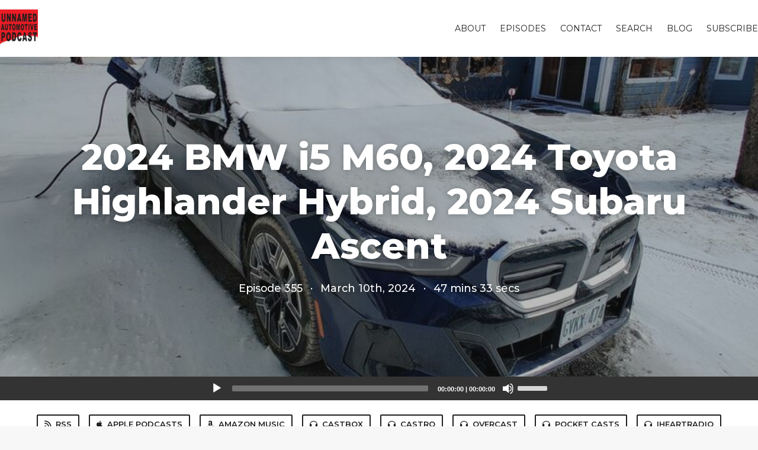

--- FILE ---
content_type: text/html; charset=utf-8
request_url: https://www.unnamedautomotivepodcast.com/355
body_size: 6408
content:
<!DOCTYPE html>
<html>
  <head>
    <meta charset="utf-8" />
    <meta content="IE=edge,chrome=1" http-equiv="X-UA-Compatible" />
    <meta content="width=device-width, initial-scale=1" name="viewport" />
    <meta name="generator" content="Fireside 2.1">
    <meta name="title" content="Unnamed Automotive Podcast Episode 355: 2024 BMW i5 M60, 2024 Toyota Highlander Hybrid, 2024 Subaru Ascent">
    <title>Unnamed Automotive Podcast Episode 355: 2024 BMW i5 M60, 2024 Toyota Highlander Hybrid, 2024 Subaru Ascent</title>
    <!--

        ______________                   ______________
        ___  ____/__(_)_____________________(_)_____  /____
        __  /_   __  /__  ___/  _ \_  ___/_  /_  __  /_  _ \
        _  __/   _  / _  /   /  __/(__  )_  / / /_/ / /  __/
        /_/      /_/  /_/    \___//____/ /_/  \__,_/  \___/

        Fireside v2.1

-->
    <link rel="canonical" href="https://www.unnamedautomotivepodcast.com/355">
    <meta name="description" content="This week starts off with Benjamin talking about the near-600 horsepower 2024 BMW i5 M60, which does a lot to impress. Listen to him discuss the performance along with the weird technology that surrounds this new EV. Then Sami compares the 2024 Toyota Highlander and 2024 Subaru Ascent as he checks out all of this year&#39;s three-row offerings. Thanks for listening!!">
    <meta name="author" content="Unnamed Automotive Podcast">
    <link rel="alternate" type="application/rss+xml" title="Unnamed Automotive Podcast RSS Feed" href="https://www.unnamedautomotivepodcast.com/rss" />
    <link rel="alternate" title="Unnamed Automotive Podcast JSON Feed" type="application/json" href="https://www.unnamedautomotivepodcast.com/json" />

    <link rel="shortcut icon" type="image/png" href="https://media24.fireside.fm/file/fireside-images-2024/podcasts/images/f/f816bf69-0905-4902-8dfe-74585144af6d/favicon.png?v=1" />
    <link rel="apple-touch-icon" type="image/png" href="https://media24.fireside.fm/file/fireside-images-2024/podcasts/images/f/f816bf69-0905-4902-8dfe-74585144af6d/touch_icon_iphone.png?v=1" sizes="57x57" />
    <link rel="apple-touch-icon" type="image/png" href="https://media24.fireside.fm/file/fireside-images-2024/podcasts/images/f/f816bf69-0905-4902-8dfe-74585144af6d/touch_icon_iphone.png?v=1" sizes="114x114" />
    <link rel="apple-touch-icon" type="image/png" href="https://media24.fireside.fm/file/fireside-images-2024/podcasts/images/f/f816bf69-0905-4902-8dfe-74585144af6d/touch_icon_ipad.png?v=1" sizes="72x72" />
    <link rel="apple-touch-icon" type="image/png" href="https://media24.fireside.fm/file/fireside-images-2024/podcasts/images/f/f816bf69-0905-4902-8dfe-74585144af6d/touch_icon_ipad.png?v=1" sizes="144x144" />

      <link rel="stylesheet" media="all" href="https://a.fireside.fm/assets/v1/themes/classic-22bc427a74ab4814463f72e38ceec49381946a60c8743aa13d10e5842987083a.css" data-turbolinks-track="true" />

    <meta name="csrf-param" content="authenticity_token" />
<meta name="csrf-token" content="qybMss9dsXDbt7XmCVIuxcKdjLDP5nZIHmy1EUaMjWQFUEsSiN15qX-fH8mOAxW60L4o3_GraZhWnuMS1AVzzw" />
    
    
    <script src="https://a.fireside.fm/assets/v1/sub-2fc9f7c040bd4f21d2448c82e2f985c50d3304f3892dd254273e92a54f2b9434.js" data-turbolinks-track="true"></script>
    
    

      <meta property="fb:app_id" content="373240746396508">
  <meta property="og:title" content="2024 BMW i5 M60, 2024 Toyota Highlander Hybrid, 2024 Subaru Ascent" />
  <meta property="og:url" content="https://www.unnamedautomotivepodcast.com/355" />
  <meta property="og:type" content="website" />
  <meta property="og:description" content="This week starts off with Benjamin talking about the near-600 horsepower 2024 BMW i5 M60, which does a lot to impress. Listen to him discuss the performance along with the weird technology that surrounds this new EV. Then Sami compares the 2024 Toyota Highlander and 2024 Subaru Ascent as he checks out all of this year&#39;s three-row offerings. Thanks for listening!!" />
  <meta property="og:audio:secure_url" content="https://aphid.fireside.fm/d/1437767933/f816bf69-0905-4902-8dfe-74585144af6d/b30244fa-3f00-47c6-9b49-e35c456a7cf4.mp3" />
  <meta property="og:audio:type" content="audio/vnd.facebook.bridge" />
  <meta property="og:site_name" content="Unnamed Automotive Podcast" />
  <meta property="og:image" content="https://media24.fireside.fm/file/fireside-images-2024/podcasts/images/f/f816bf69-0905-4902-8dfe-74585144af6d/episodes/b/b30244fa-3f00-47c6-9b49-e35c456a7cf4/cover_medium.jpg?v=1" />
  <meta property="og:imageWidth" content="1400" />
  <meta property="og:imageHeight" content="1400" />

    	<meta name="twitter:card" content="player" />
  <meta name="twitter:player" content="https://player.fireside.fm/v2/86gDsTka+qOU2akt7/twitter" />
  <meta name="twitter:player:width" content="290" />
  <meta name="twitter:player:height" content="58" />
  <meta name="twitter:player:stream" content="https://aphid.fireside.fm/d/1437767933/f816bf69-0905-4902-8dfe-74585144af6d/b30244fa-3f00-47c6-9b49-e35c456a7cf4.mp3" />
  <meta name="twitter:player:stream:content_type" content="audio/mpeg" />
  <meta name="twitter:site" content="@firesidefm">
  <meta name="twitter:url" content="https://www.unnamedautomotivepodcast.com/355">
  <meta name="twitter:title" content="Unnamed Automotive Podcast Episode 355: 2024 BMW i5 M60, 2024 Toyota Highlander Hybrid, 2024 Subaru Ascent">
  <meta name="twitter:description" content="This week starts off with Benjamin talking about the near-600 horsepower 2024 BMW i5 M60, which does a lot to impress. Listen to him discuss the performance along with the weird technology that surrounds this new EV. Then Sami compares the 2024 Toyota Highlander and 2024 Subaru Ascent as he checks out all of this year&#39;s three-row offerings. Thanks for listening!!">
  <meta name="twitter:image" content="https://media24.fireside.fm/file/fireside-images-2024/podcasts/images/f/f816bf69-0905-4902-8dfe-74585144af6d/episodes/b/b30244fa-3f00-47c6-9b49-e35c456a7cf4/cover_medium.jpg?v=1">

  </head>
    <body>
    
<div id="fb-root"></div>

<header class="fixed-header">
  <a class="fixed-header-logo" href="https://www.unnamedautomotivepodcast.com">
    <img id="cover-small" src="https://media24.fireside.fm/file/fireside-images-2024/podcasts/images/f/f816bf69-0905-4902-8dfe-74585144af6d/cover_small.jpg?v=1" />
</a>  <div class="fixed-header-hamburger">
    <span></span>
    <span></span>
    <span></span>
  </div>
  <ul class="fixed-header-nav">

      <li><a href="/about">About</a></li>

    <li><a href="/episodes">Episodes</a></li>



      <li><a href="/contact">Contact</a></li>


      <li><a href="/search">Search</a></li>

      <li><a href="/articles">Blog</a></li>



    <li><a href="/subscribe">Subscribe</a></li>
  </ul>
</header>


<main>
  


<header class="hero large">
  <div class="hero-background" style="background-image: url(https://media24.fireside.fm/file/fireside-images-2024/podcasts/images/f/f816bf69-0905-4902-8dfe-74585144af6d/episodes/b/b30244fa-3f00-47c6-9b49-e35c456a7cf4/header.jpg?v=1)"></div>
    <div class="hero-content ">
        <h1>
    2024 BMW i5 M60, 2024 Toyota Highlander Hybrid, 2024 Subaru Ascent
  </h1>
  <h6>
      <span>
        Episode 355
      </span>
      <span>·</span>
    <span>
      March 10th, 2024
    </span>
    <span>·</span>
    <span>
      47 mins 33 secs
    </span>
  </h6>

  </div>

</header>




  <div class="player-bar">
    <!--
      We serve the CDN url here to block Safari from auto-downloading
      the MP3 file and creating potentially false downloads. Do not
      direct-link this URL. Please use the download link instead.
      When the user clicks Play, we send a request to our tracker to
      record the one "true" play and update the play count.
    -->
    <audio id="audio_player" controls="controls" preload="none" width="100%" src="https://media24.fireside.fm/file/fireside-audio-2024/podcasts/audio/f/f816bf69-0905-4902-8dfe-74585144af6d/episodes/b/b30244fa-3f00-47c6-9b49-e35c456a7cf4/b30244fa-3f00-47c6-9b49-e35c456a7cf4.mp3"></audio>
  </div>



<nav class="links link-list-inline-row">
  <ul>
      <li><a class="btn btn--small" href="https://www.unnamedautomotivepodcast.com/rss"><i class="fas fa-rss" aria-hidden="true"></i> RSS</a></li>
      <li><a class="btn btn--small" href="https://itunes.apple.com/ca/podcast/unnamed-automotive-podcast/id1168445048"><i class="fab fa-apple" aria-hidden="true"></i> Apple Podcasts</a></li>
      <li><a class="btn btn--small" href="https://music.amazon.ca/podcasts/43400f16-34a9-46f6-b23d-d421fe536681/unnamed-automotive-podcast"><i class="fab fa-amazon" aria-hidden="true"></i> Amazon Music</a></li>
      <li><a class="btn btn--small" href="https://castbox.fm/channel/2119395?country=us"><i class="fas fa-headphones" aria-hidden="true"></i> Castbox</a></li>
      <li><a class="btn btn--small" href="https://castro.fm/itunes/1168445048"><i class="fas fa-headphones" aria-hidden="true"></i> Castro</a></li>
      <li><a class="btn btn--small" href="https://overcast.fm/itunes1168445048/unnamed-automotive-podcast"><i class="fas fa-headphones" aria-hidden="true"></i> Overcast</a></li>
      <li><a class="btn btn--small" href="https://pca.st/eJPe"><i class="fas fa-headphones" aria-hidden="true"></i> Pocket Casts</a></li>
      <li><a class="btn btn--small" href="https://www.iheart.com/podcast/256-unnamed-automotive-podcast-31141643/"><i class="fas fa-headphones" aria-hidden="true"></i> iHeartRadio</a></li>
      <li><a class="btn btn--small" href="https://open.spotify.com/show/3fidNUaCyPwTiHfY9Sn26N"><i class="fab fa-spotify" aria-hidden="true"></i> Spotify</a></li>
      <li><a class="btn btn--small" href="https://tunein.com/podcasts/Automotive/Unnamed-Automotive-Podcast-p1134433/"><i class="fas fa-headphones" aria-hidden="true"></i> TuneIn</a></li>
      <li>
    <a href="#share_modal" class="btn btn--small" data-modal><i class="fas fa-share-square fa-fw" aria-hidden="true"></i> Share</a>
  </li>

  </ul>
</nav>


<section class="split">
  <div class="split-primary prose">
    <header class="section-header">
      <h3>
        About this Episode
      </h3>
    </header>

    <p>Starting things off this week is the 2024 BMW i5 M60, a near-600 horsepower all-electric sedan that Benjamin seems impressed with, especially in comparison to the Mercedes-AMG EQE from last week. But every BMW comes with its hiccups and gimmicks, and Benjamin is more than eager to share his experience with this high-end German, and how the new executive sport sedan feels.</p>

<p>Then Sami gets his three-row on by talking about not just one, but two family oriented crossovers. The discussion starts with the 2024 Toyota Highlander Hybrid, which seems to be the default three-row for families looking to grow from their RAV4. Then the guys go on to talk about Sami&#39;s recently tested 2024 Subaru Ascent, and how the brand has recieved a lot of credit for its steady approach to the market. Thanks for listening!! </p>




      <header class="section-header">
        <h3>
          Episode Links
        </h3>
      </header>
      <ul>
        <li><a title="Like what you hear? Tip us at Ko-Fi" rel="nofollow" href="https://ko-fi.com/unnamedautomotivepodcast">Like what you hear? Tip us at Ko-Fi</a> &mdash; Send a dollar our way using Ko-Fi to help support the Unnamed Automotive Podcast.</li><li><a title="BMW i5 M60 Is No Conversion Car, But It Might Convert You" rel="nofollow" href="https://www.insidehook.com/reviews/review-bmw-i5-m60-compelling-ev">BMW i5 M60 Is No Conversion Car, But It Might Convert You</a> &mdash; Perhaps more so than any of its luxury peers, BMW’s approach to electrification has been to design vehicles that would fit into its lineup regardless of whether they were burning hydrocarbons or scarfing down electrons. Building on earlier outlier efforts like the i3, a modern BMW EV eschews the drastic wind-tunnel concessions made by rivals like the Mercedes-Benz EQ series, retaining an instantly-identifiable profile that is in some cases polarizing, and in others lifted directly from the internal combustion side of the showroom. </li>
      </ul>

  </div>

  <aside class="split-secondary">


    <header class="section-header">
      <h3>
        Episode Details
      </h3>
    </header>
    <div class="episode-details">
      <p>
        <i class="far fa-calendar-alt" aria-hidden="true"></i>
        March 10th, 2024
      </p>
      <p>
        <i class="far fa-clock" aria-hidden="true"></i>
        47 mins 33 secs
      </p>
        <p>
          <a id="timestamp_link" href="/355?t=0"><i class="fas fa-link" aria-hidden="true"></i> Link with Timestamp</a>
        </p>
        <p>
          <a href="https://aphid.fireside.fm/d/1437767933/f816bf69-0905-4902-8dfe-74585144af6d/b30244fa-3f00-47c6-9b49-e35c456a7cf4.mp3"><i class="fas fa-download" aria-hidden="true"></i> Download MP3 (32.7 MB)</a>
        </p>
        <div class="tags">
            <a class="tag" href="/tags/ascent"><i class="fas fa-tag" aria-hidden="true"></i> ascent</a>
            <a class="tag" href="/tags/subaru"><i class="fas fa-tag" aria-hidden="true"></i> subaru</a>
            <a class="tag" href="/tags/highlander"><i class="fas fa-tag" aria-hidden="true"></i> highlander</a>
            <a class="tag" href="/tags/toyota"><i class="fas fa-tag" aria-hidden="true"></i> toyota</a>
            <a class="tag" href="/tags/i5"><i class="fas fa-tag" aria-hidden="true"></i> i5</a>
            <a class="tag" href="/tags/bmw"><i class="fas fa-tag" aria-hidden="true"></i> bmw</a>
        </div>
    </div>
  </aside>
</section>


  <nav class="episode-nav">
      <a class="btn" href="/354">← Previous episode</a>
      <a class="btn" href="/356">Next episode →</a>
  </nav>
</main>

<footer class="footer">
  <h5 class="footer-title">
    <strong>
      Unnamed Automotive Podcast
    </strong>
        is © 2026 by Unnamed Automotive Podcast
  </h5>
  <ul class="footer-nav">
      <li><a href="/about">About</a></li>

    <li><a href="/episodes">Episodes</a></li>



      <li><a href="/contact">Contact</a></li>


      <li><a href="/search">Search</a></li>

      <li><a href="/articles">Blog</a></li>



    <li><a href="/subscribe">Subscribe</a></li>
  </ul>
</footer>


<div id="share_modal" class="modal">
  <header class="modal-header">
    Share This Episode
  </header>
  <div class="modal-content">
    <form action="#" accept-charset="UTF-8" method="post"><input type="hidden" name="authenticity_token" value="cqxXJYfj3w-UMD_LDSoI_03G_WN_qzeevw4B5a8skUi3BJNzEYVe3bl25encYfrBbjdgCjGfJo4_jGSiVCSQjw" autocomplete="off" />
      <h5>Episode Link</h5>
      <input type="text" name="share_url" id="share_url" value="https://www.unnamedautomotivepodcast.com/355" />
      <p>A direct link to this episode page.</p>

      <h5>Embeddable Audio Player</h5>
      <input type="text" name="embed" id="embed" value="&lt;iframe src=&quot;https://player.fireside.fm/v3/86gDsTka+qOU2akt7?theme=dark&quot; width=&quot;100%&quot; height=&quot;200&quot; frameborder=&quot;0&quot; scrolling=&quot;no&quot; style=&quot;border-radius: 8px;&quot;&gt;&lt;/iframe&gt;" />
      <p>Paste this code to embed an HTML5 audio player with controls.</p>
      <h5>Download URL</h5>
      <input type="text" name="share_url" id="share_url" value="https://aphid.fireside.fm/d/1437767933/f816bf69-0905-4902-8dfe-74585144af6d/b30244fa-3f00-47c6-9b49-e35c456a7cf4.mp3" />
      <p>Useful if you want to create a direct download link, embed in your own player, post from another publishing engine, link to from Patreon, etc.'</p>
</form>    <h5>Social Network Quick Links</h5>
    <div class="modal-share">
      <a class="twitter-share-button"
        data-size="large"
        data-url="https://www.unnamedautomotivepodcast.com/355"
        data-via="firesidefm"
        href="https://twitter.com/intent/tweet?text=I%27m+listening+to+Unnamed+Automotive+Podcast+Episode+355%3A+2024+BMW+i5+M60%2C+2024+Toyota+Highlander+Hybrid%2C+2024+Subaru+Ascent">
        Tweet</a>

      <div class="fb-share-button"
        data-href="https://www.unnamedautomotivepodcast.com/355"
        data-layout="button"
        data-size="large">
      </div>
    </div>
  </div>
</div>


<script>
  // Get the timecode (in seconds) from the URL
  var seconds = getUrlParameter('t');

  $(function() {
    // Create a new instance of the MediaElement Player
    $('#audio_player').mediaelementplayer({
      audioHeight: 40,
      startVolume: 1.0,
      alwaysShowHours: true,
      features: ['playpause','progress','current','|','duration','volume','speed'],
      success: function(mediaElement, originalNode) {
        mediaElement.addEventListener('loadeddata', function() {
          // Player is ready
          // Set the playhead based on URL parameters
          if (parseInt(seconds) > 0) {
            mediaElement.setCurrentTime(parseInt(seconds));
          }
        }, false);

        // When the user actually presses play, send a request to Aphid to track
        // the play and update the play-count in a more accurate fashion.
        // This avoids the false-downloads that Safari generates on page-load.
        var playcount = 0;
        mediaElement.addEventListener('playing', function() {
          if (playcount==0) {
            jQuery.get("https://aphid.fireside.fm/d/1437767933/f816bf69-0905-4902-8dfe-74585144af6d/b30244fa-3f00-47c6-9b49-e35c456a7cf4.mp3");
            playcount += 1;
          }
        }, false);

        // Listener to update the Link with Timecode URL
        mediaElement.addEventListener('timeupdate', function(e) {
          $("#timestamp_link").prop("href", "/355?t=" + parseInt(mediaElement.currentTime));
        }, false);
      }
    });

    // Activate modals
    $('a[data-modal]').click(function(event) {
      $(this).modal({
        fadeDuration: 100,
      });
      return false;
    });
  });

  // Twitter Share code
  window.twttr = (function(d, s, id) {
    var js, fjs = d.getElementsByTagName(s)[0],
      t = window.twttr || {};
    if (d.getElementById(id)) return t;
    js = d.createElement(s);
    js.id = id;
    js.src = "https://platform.twitter.com/widgets.js";
    fjs.parentNode.insertBefore(js, fjs);

    t._e = [];
    t.ready = function(f) {
      t._e.push(f);
    };

    return t;
  }(document, "script", "twitter-wjs"));

  // Facebook Share Code
  (function(d, s, id) {
    var js, fjs = d.getElementsByTagName(s)[0];
    if (d.getElementById(id)) return;
    js = d.createElement(s); js.id = id;
    js.src = "//connect.facebook.net/en_US/sdk.js#xfbml=1&version=v2.7&appId=199922820059602";
    fjs.parentNode.insertBefore(js, fjs);
	}(document, 'script', 'facebook-jssdk'));

</script>

    <footer class="site-footer">
  <a title="Powered by Fireside" class="fireside-link" href="https://fireside.fm">
    <img style="margin-bottom: .5em;" src="https://a.fireside.fm/assets/v1/logo/logo-256x256-cb70064014cf3a936afe95853012c1386e4be20a9e7ac677316e591a99fb2999.png" />
    <span>Powered by Fireside</span>
</a></footer>

    
  </body>
</html>
